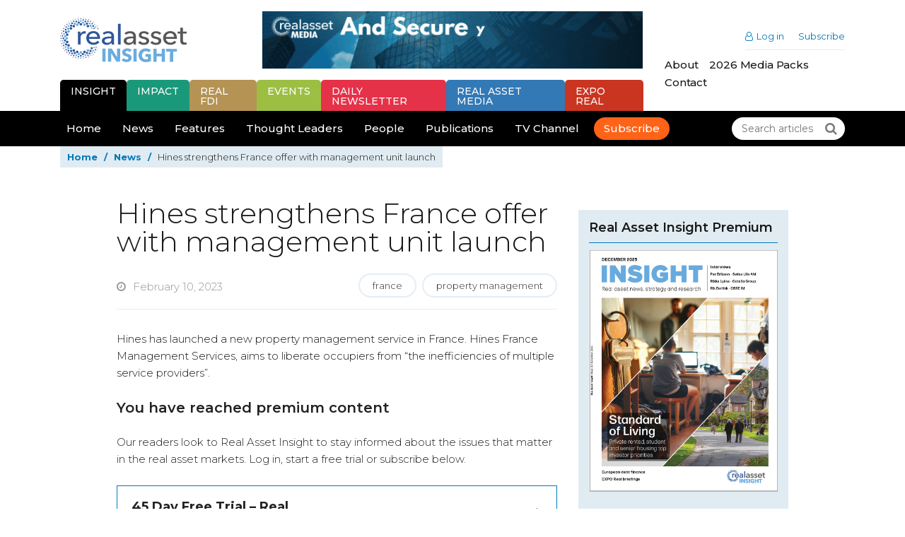

--- FILE ---
content_type: image/svg+xml
request_url: https://realassetinsight.com/wp-content/themes/rai/images/external-blue.svg
body_size: 279
content:
<?xml version="1.0" encoding="UTF-8"?>
<svg width="19px" height="19px" viewBox="0 0 19 19" version="1.1" xmlns="http://www.w3.org/2000/svg" xmlns:xlink="http://www.w3.org/1999/xlink">
    <!-- Generator: Sketch 55.2 (78181) - https://sketchapp.com -->
    <title>Combined Shape</title>
    <desc>Created with Sketch.</desc>
    <g id="Symbols" stroke="none" stroke-width="1" fill="none" fill-rule="evenodd">
        <g id="Button/secondary/small-(icon-out)" transform="translate(-291.000000, -14.000000)" fill="#007ABB" stroke="#007ABB">
            <path d="M307.013639,16.1848321 L302.938468,16.1848321 L302.938468,14.9652969 L309.034863,14.9652969 L309.034863,21.0616926 L309.034778,21.0616072 L307.815243,21.0616072 L307.815243,16.9861629 L299.681168,25.1202381 L298.880366,24.318105 L307.013639,16.1848321 Z M305.987007,32.0347781 L293.794216,32.0347781 C292.786052,32.0347781 291.965211,31.2139709 291.965211,30.205774 L291.965211,18.0129827 C291.965211,17.0048199 292.786018,16.1846614 293.794216,16.1846614 L300.499995,16.1846614 L300.499995,17.4035309 L293.794216,17.4035309 C293.457484,17.4035309 293.18478,17.6775827 293.18478,18.0129656 L293.18478,30.205757 C293.18478,30.5418226 293.457501,30.8151917 293.794216,30.8151917 L305.987007,30.8151917 C306.323073,30.8151917 306.596442,30.5418055 306.596442,30.205757 L306.596442,23.4999778 L307.815311,23.4999778 L307.815311,30.205757 C307.815311,31.2139197 306.99517,32.0347781 305.98699,32.0347781 L305.987007,32.0347781 Z" id="Combined-Shape"></path>
        </g>
    </g>
</svg>